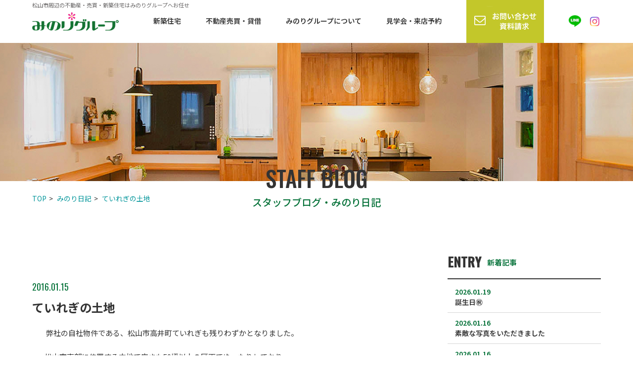

--- FILE ---
content_type: text/html; charset=UTF-8
request_url: https://www.minori-group.com/blog/1466.php
body_size: 37592
content:

<!DOCTYPE html>
<html lang="ja">

<head>
<!-- Google Tag Manager -->
<script>(function(w,d,s,l,i){w[l]=w[l]||[];w[l].push({'gtm.start':
new Date().getTime(),event:'gtm.js'});var f=d.getElementsByTagName(s)[0],
j=d.createElement(s),dl=l!='dataLayer'?'&l='+l:'';j.async=true;j.src=
'https://www.googletagmanager.com/gtm.js?id='+i+dl;f.parentNode.insertBefore(j,f);
})(window,document,'script','dataLayer','GTM-5SL47XQ');</script>
<!-- End Google Tag Manager -->
  <script async src="https://beacon.digima.com/v2/bootstrap/d0b-SUFKT0xHOU1UWHxYSldpSDVZR2YxM3R1RzFaYnlFMg"></script>
  <meta charset="UTF-8">
  <meta name="robots" content="index,follow">
  <meta name="viewport" content="width=device-width, initial-scale=1.0">
  <meta http-equiv="X-UA-Compatible" content="ie=edge">
  <meta name="format-detection" content="telephone=no">
    <meta name="google-site-verification" content="2Igl85UTWqnil8Akus3QFApV1kB4S-1HwG4QoPBdOZc" />

    <link rel="stylesheet" href="/assets/css/nice-select.css">
  <link rel="stylesheet" href="/assets/css/entrybody.css">
    <link rel="stylesheet" href="/assets/css/pikaday.css">
  <link rel="stylesheet" href="/assets/css/swiper.min.css">
  <link rel="stylesheet" href="/assets/css/editor.css">
  <link rel="stylesheet" href="/assets/css/styles.css">
  <link rel="stylesheet" href="/assets/css/bonus.css">
	<link rel="stylesheet" href="/assets/css/home.css">

  
  
  
  
  
  
  	
  <!--[if lt IE 9]><script src="/assets/js/html5shiv.js"></script><![endif]-->
  
  <meta name='robots' content='index, follow, max-image-preview:large, max-snippet:-1, max-video-preview:-1' />

	<!-- This site is optimized with the Yoast SEO plugin v23.3 - https://yoast.com/wordpress/plugins/seo/ -->
	<title>ていれぎの土地 (2016年1月15日) | 松山市周辺の不動産・売買・新築住宅はみのりグループへ</title>
	<meta name="description" content="松山市周辺の不動産や賃貸、新築住宅・リフォームのことならライフサポートパートナーを目指す《みのりグループ》のていれぎの土地ページ。賃貸物件検索や土地検索など松山市周辺の不動産情報が盛りだくさん。リフォーム事例も掲載しておりますので是非ご覧ください。" />
	<link rel="canonical" href="https://www.minori-group.com/blog/1466.php" />
	<script type="application/ld+json" class="yoast-schema-graph">{"@context":"https://schema.org","@graph":[{"@type":"WebPage","@id":"https://www.minori-group.com/blog/1466.php","url":"https://www.minori-group.com/blog/1466.php","name":"ていれぎの土地 (2016年1月15日) | 松山市周辺の不動産・売買・新築住宅はみのりグループへ","isPartOf":{"@id":"https://www.minori-group.com/#website"},"primaryImageOfPage":{"@id":"https://www.minori-group.com/blog/1466.php#primaryimage"},"image":{"@id":"https://www.minori-group.com/blog/1466.php#primaryimage"},"thumbnailUrl":"https://www.minori-group.com/blog/blog_parts/DSC_0151.jpg","datePublished":"2016-01-15T08:59:01+00:00","dateModified":"2016-01-15T08:59:01+00:00","description":"松山市周辺の不動産や賃貸、新築住宅・リフォームのことならライフサポートパートナーを目指す《みのりグループ》のていれぎの土地ページ。賃貸物件検索や土地検索など松山市周辺の不動産情報が盛りだくさん。リフォーム事例も掲載しておりますので是非ご覧ください。","breadcrumb":{"@id":"https://www.minori-group.com/blog/1466.php#breadcrumb"},"inLanguage":"ja","potentialAction":[{"@type":"ReadAction","target":["https://www.minori-group.com/blog/1466.php"]}]},{"@type":"ImageObject","inLanguage":"ja","@id":"https://www.minori-group.com/blog/1466.php#primaryimage","url":"https://www.minori-group.com/blog/blog_parts/DSC_0151.jpg","contentUrl":"https://www.minori-group.com/blog/blog_parts/DSC_0151.jpg"},{"@type":"BreadcrumbList","@id":"https://www.minori-group.com/blog/1466.php#breadcrumb","itemListElement":[{"@type":"ListItem","position":1,"name":"ホーム","item":"https://www.minori-group.com/"},{"@type":"ListItem","position":2,"name":"スタッフブログ一覧","item":"https://www.minori-group.com/blog/"},{"@type":"ListItem","position":3,"name":"ていれぎの土地"}]},{"@type":"WebSite","@id":"https://www.minori-group.com/#website","url":"https://www.minori-group.com/","name":"松山市周辺の不動産・売買・新築住宅はみのりグループへ","description":"新築住宅・リフォームはみのりホームへお任せください。","potentialAction":[{"@type":"SearchAction","target":{"@type":"EntryPoint","urlTemplate":"https://www.minori-group.com/?s={search_term_string}"},"query-input":"required name=search_term_string"}],"inLanguage":"ja"}]}</script>
	<!-- / Yoast SEO plugin. -->


<link rel="https://api.w.org/" href="https://www.minori-group.com/wp-json/" /><link rel="EditURI" type="application/rsd+xml" title="RSD" href="https://www.minori-group.com/app/xmlrpc.php?rsd" />
<link rel="alternate" title="oEmbed (JSON)" type="application/json+oembed" href="https://www.minori-group.com/wp-json/oembed/1.0/embed?url=https%3A%2F%2Fwww.minori-group.com%2Fblog%2F1466.php" />
<link rel="alternate" title="oEmbed (XML)" type="text/xml+oembed" href="https://www.minori-group.com/wp-json/oembed/1.0/embed?url=https%3A%2F%2Fwww.minori-group.com%2Fblog%2F1466.php&#038;format=xml" />
<!-- Stream WordPress user activity plugin v4.0.2 -->
<script type="text/javascript">
    (function(c,l,a,r,i,t,y){
        c[a]=c[a]||function(){(c[a].q=c[a].q||[]).push(arguments)};
        t=l.createElement(r);t.async=1;t.src="https://www.clarity.ms/tag/"+i;
        y=l.getElementsByTagName(r)[0];y.parentNode.insertBefore(t,y);
    })(window, document, "clarity", "script", "cd2a2r0dbs");
</script>
</head>

<body data-rsssl=1 class="blog">

  <!-- Google Tag Manager (noscript) -->
<noscript><iframe src="https://www.googletagmanager.com/ns.html?id=GTM-5SL47XQ"
height="0" width="0" style="display:none;visibility:hidden"></iframe></noscript>
<!-- End Google Tag Manager (noscript) -->
<header class="l-header">
  <div class="container">
    <div class="c-row is-justify--pc">
		<h1 class="">松山市周辺の不動産・売買・新築住宅はみのりグループへお任せ</h1>
      <div class="c-row_item is-half--sp is-middle">
		  		<div class="l-header_title"><a href="/"><img src="/assets/images/l-header_logo_sp_40th.png" class="switch" alt="松山市周辺の不動産・売買・新築住宅はみのりグループへお任せ"></a></div>
		      </div>
      <div class="c-row_item is-half--sp is-middle">
        <nav class="l-header_menu">
          <ul class="p-pcNav">
            <li class="p-pcNav_item"><a href="https://mutenka.minori-group.com/" rel=”nofollow” class="p-pcNav_target">新築住宅</a></li>
            <li class="p-pcNav_item"><a href="/shokai/" class="p-pcNav_target">不動産売買・貸借</a></li>
            <li id="js-dropMenuTrigger01" class="p-pcNav_item"><span class="p-pcNav_target">みのりグループについて<div id="js-dropMenuContent01" class="p-dropMenu-wrapper p-dropMenu-wrapper01"><ul class="p-dropMenu">
              <li class="p-dropMenu_item"><a href="/about/concept.php" class="p-dropMenu_target">私たちについて</a></li>
              <li class="p-dropMenu_item"><a href="/about/" class="p-dropMenu_target">会社概要</a></li>
              <li class="p-dropMenu_item"><a href="/about/staff.php" class="p-dropMenu_target">スタッフ紹介</a></li>
            </ul></div></span></li>
            <li class="p-pcNav_item "><a href="/tour_reservation/" class="p-pcNav_target">見学会・来店予約</a></li>
            <li class="p-pcNav_item"><a href="/contact/"><img src="/assets/images/header_img-contact_pc.jpg" alt="資料請求" class="imgover"></a></li>
            <li class="p-pcNav_item">
              <a href="https://line.me/R/ti/p/%40384hcxps" rel=”nofollow”><img src="/assets/images/c-ico_line_pc.png" alt="LINE" class="imgover p-pcNav_ico" width="25px"></a>
              <a href="https://www.instagram.com/minori_home/" rel=”nofollow” style="display: inline-block; margin-left: 15px;"><img src="/assets/images/c-ico_instagram_pc.png" alt="インスタグラム" class="imgover p-pcNav_icog" width="25px"></a>
            </li>
          </ul>
        </nav>
        <div class="c-row">
          <div class="c-row_item is-8of12--sp">
            <a href="/contact/" class="l-header_contact">
              <div class="l-header_contact-inner"></div>
            </a>
          </div>
          <div class="c-row_item is-4of12--sp">
            <div id="js-drawerMenuTrigger" class="l-header_btn">
              <div class="l-header_btn-inner">
              </div>
            </div>
          </div>
        </div>
      </div>
    </div>
  </div>
</header>
<nav id="js-drawerMenuContent" class="p-spNav-wrapper">
  <ul class="p-spNav">
    <li class="p-spNav_item"><a href="https://mutenka.minori-group.com/" class="p-spNav_target u-fw_6">新築住宅</a></li>
    <li class="p-spNav_item"><a href="/shokai/" class="p-spNav_target u-fw_6">不動産売買・貸借</a></li>
    <li class="p-spNav_item hasnot-icon"><span class="p-spNav_target u-fw_6">みのりグループについて</span></li>
    <li class="p-spNav_item"><a href="/about/concept.php" class="p-spNav_target">　私たちについて</a></li>
    <li class="p-spNav_item"><a href="/about/" class="p-spNav_target">　会社概要</a></li>
    <li class="p-spNav_item"><a href="/about/staff.php" class="p-spNav_target">　スタッフ紹介</a></li>
    <li class="p-spNav_item"><a href="/tour_reservation/" class="p-spNav_target">見学会・来店予約</a></li>
    <li class="p-spNav_item"><a href="/documents/" class="p-spNav_target">無料相談・お問い合わせ</a></li>
    <li class="p-spNav_item"><a href="/news/" class="p-spNav_target">お知らせ</a></li>
    <li class="p-spNav_item"><a href="/event/" class="p-spNav_target">イベント</a></li>
    <li class="p-spNav_item is-current"><a href="/blog/" class="p-spNav_target">スタッフブログ</a></li>
    <li class="p-spNav_item hasnot-icon"><a href="/privacy/" class="p-spNav_target">プライバシーポリシー</a></li>
    <li class="p-spNav_item hasnot-icon">
      <div class="p-spNav_target -img">
        <a href="https://line.me/R/ti/p/%40384hcxps" rel=”nofollow”><img src="/assets/images/c-ico_line_sp.png" alt="LINE"></a>
        <a href="https://www.instagram.com/minori_home/" rel=”nofollow”><img src="/assets/images/c-ico_instagram_sp.png" alt="インスタグラム"></a>
      </div>
    </li>
  </ul>
</nav>
<div class="p-overlay"></div>

  <main class="l-main">


    <div class="p-pageTop">
      <div class="c-pageImg"></div>
      <div class="p-pageTop_title c-pageTitle">
        <h1 class="c-pageTitle_main f-oswald">STAFF BLOG<div class="c-pageTitle_sub">スタッフブログ・みのり日記</div></h1>
      </div>
	<div class="breadcrumb">
		<div class="container">
			<ol class="p-pageTop_breadcrumb c-breadcrumb" itemscope itemtype="http://schema.org/BreadcrumbList">
				<li class="c-breadcrumb_item" itemprop="itemListElement" itemscope itemtype="http://schema.org/ListItem">
					<a class="c-breadcrumb_target" itemprop="item" href="https://www.minori-group.com/"><span itemprop="name">TOP</span></a><meta itemprop="position" content="1" />
				</li>
				<li class="c-breadcrumb_item" itemprop="itemListElement" itemscope itemtype="http://schema.org/ListItem">
					<a class="c-breadcrumb_target" itemprop="item" href="https://www.minori-group.com/blog/"><span itemprop="name">みのり日記</span></a><meta itemprop="position" content="2" />
				</li>
				<li class="c-breadcrumb_item" itemprop="itemListElement" itemscope itemtype="http://schema.org/ListItem">
				<a href="https://www.minori-group.com/blog/1466.php" class="c-breadcrumb_target" itemprop="item"><span itemprop="name">ていれぎの土地</span></a><meta itemprop="position" content="3" />
				</li>
			</ol>
		</div>
	</div>
    </div>

    <div class="container has-gutter u-clearfix">
      <div class="l-entry-wrapper">
        <article class="detailArticle">
          <time datetime="2016-01-15" class="detailArticle_time f-oswald">2016.01.15</time>
          <h2 class="detailArticle_tit">ていれぎの土地</h2>
          <div class="entryBody">
            <p>&nbsp;　弊社の自社物件である、松山市高井町ていれぎも残りわずかとなりました。</p><p>　松山市東部に位置する立地で広さも50坪以上の区画でゆったりしており</p><p>　子育てする上でも、良い住宅環境になります。</p><form mt:asset-id="8780" class="mt-enclosure mt-enclosure-image" style="display: inline;"><img alt="DSC_0151.jpg" src="https://www.minori-group.com/blog/blog_parts/DSC_0151.jpg" width="400" height="267" class="mt-image-center" style="text-align: center; display: block; margin: 0 auto 20px;" /></form><p>　　今年は、消費税の増税の話もあるので土地から探しマイホームをと考えている方は</p><p>　多いようです。</p><p>　　みのり商会では、多数の売り土地情報をご用意しております。</p><p>　土地を探されている方は、お気軽にご相談にいらしてみてください。</p><p>　　ご要望に近い物件を提案できるようお手伝いして参ります。</p><p>&nbsp;</p><p>　　　　　　　　　　　　　　　　　　　　　　　　　　　　　　　中　田</p>          </div>
          <div class="bnr" style="text-align: center;">
          	<a href="/contact/"><img src="/assets/images/bnr_document.png" alt="資料請求はこちら"></a>
          </div>
        </article>
        
        <nav class="detailNav-wrapper">

      <ul class="detailNav">
                  <li class="detailNav_item detailNav_item-prev"><a href="https://www.minori-group.com/blog/1465.php" class="detailNav_target">前へ</a></li>
                <li class="detailNav_item detailNav_item-list"><a href="/blog/" class="detailNav_target">一覧に戻る</a></li>
                  <li class="detailNav_item detailNav_item-next"><a href="https://www.minori-group.com/blog/1467.php" class="detailNav_target">次へ</a></li>
              </ul>

    </nav>

  </div>

  <aside class="l-sidebar">
  <section class="p-side">
    <div class="p-side_head">
      <h2 class="p-side_mainTtl f-oswald">ENTRY</h2>
      <span class="p-side_subTtl">新着記事</span>
    </div>
    <ul>
                    <li>
          <a href="https://www.minori-group.com/blog/11786.php" class="p-side_target">
            <time datetime="2026-01-19" class="p-side_time">2026.01.19</time>
            <h6 class="p-side_txt">
              誕生日&#x3297;            </h6>
          </a>
        </li>
              <li>
          <a href="https://www.minori-group.com/blog/11767.php" class="p-side_target">
            <time datetime="2026-01-16" class="p-side_time">2026.01.16</time>
            <h6 class="p-side_txt">
              素敵な写真をいただきました            </h6>
          </a>
        </li>
              <li>
          <a href="https://www.minori-group.com/blog/11764.php" class="p-side_target">
            <time datetime="2026-01-16" class="p-side_time">2026.01.16</time>
            <h6 class="p-side_txt">
              母の味(^^♪            </h6>
          </a>
        </li>
              <li>
          <a href="https://www.minori-group.com/blog/11761.php" class="p-side_target">
            <time datetime="2026-01-15" class="p-side_time">2026.01.15</time>
            <h6 class="p-side_txt">
              洗面台横に収納BOX            </h6>
          </a>
        </li>
              <li>
          <a href="https://www.minori-group.com/blog/11758.php" class="p-side_target">
            <time datetime="2026-01-13" class="p-side_time">2026.01.13</time>
            <h6 class="p-side_txt">
              今年の目標。            </h6>
          </a>
        </li>
          </ul>
  </section>

  <section class="p-side">
    <div class="p-side_head">
      <h2 class="p-side_mainTtl f-oswald">BACKNUMBER</h2>
      <span class="p-side_subTtl">バックナンバー</span>
    </div>
    <div class="p-side_select">

                    <select class="pageSelect wide" onchange="setPage(this)">
          <option value="">選択してください</option>
                      <option value="/blog/?y=2026&month=1">2026年1月</option>
                      <option value="/blog/?y=2025&month=12">2025年12月</option>
                      <option value="/blog/?y=2025&month=11">2025年11月</option>
                      <option value="/blog/?y=2025&month=10">2025年10月</option>
                      <option value="/blog/?y=2025&month=9">2025年9月</option>
                      <option value="/blog/?y=2025&month=8">2025年8月</option>
                      <option value="/blog/?y=2025&month=7">2025年7月</option>
                      <option value="/blog/?y=2025&month=6">2025年6月</option>
                      <option value="/blog/?y=2025&month=5">2025年5月</option>
                      <option value="/blog/?y=2025&month=4">2025年4月</option>
                      <option value="/blog/?y=2025&month=3">2025年3月</option>
                      <option value="/blog/?y=2025&month=2">2025年2月</option>
                      <option value="/blog/?y=2025&month=1">2025年1月</option>
                      <option value="/blog/?y=2024&month=12">2024年12月</option>
                      <option value="/blog/?y=2024&month=11">2024年11月</option>
                      <option value="/blog/?y=2024&month=10">2024年10月</option>
                      <option value="/blog/?y=2024&month=9">2024年9月</option>
                      <option value="/blog/?y=2024&month=8">2024年8月</option>
                      <option value="/blog/?y=2024&month=7">2024年7月</option>
                      <option value="/blog/?y=2024&month=6">2024年6月</option>
                      <option value="/blog/?y=2024&month=5">2024年5月</option>
                      <option value="/blog/?y=2024&month=4">2024年4月</option>
                      <option value="/blog/?y=2024&month=3">2024年3月</option>
                      <option value="/blog/?y=2024&month=2">2024年2月</option>
                      <option value="/blog/?y=2024&month=1">2024年1月</option>
                      <option value="/blog/?y=2023&month=12">2023年12月</option>
                      <option value="/blog/?y=2023&month=11">2023年11月</option>
                      <option value="/blog/?y=2023&month=10">2023年10月</option>
                      <option value="/blog/?y=2023&month=9">2023年9月</option>
                      <option value="/blog/?y=2023&month=8">2023年8月</option>
                      <option value="/blog/?y=2023&month=7">2023年7月</option>
                      <option value="/blog/?y=2023&month=6">2023年6月</option>
                      <option value="/blog/?y=2023&month=5">2023年5月</option>
                      <option value="/blog/?y=2023&month=4">2023年4月</option>
                      <option value="/blog/?y=2023&month=3">2023年3月</option>
                      <option value="/blog/?y=2023&month=2">2023年2月</option>
                      <option value="/blog/?y=2023&month=1">2023年1月</option>
                      <option value="/blog/?y=2022&month=12">2022年12月</option>
                      <option value="/blog/?y=2022&month=11">2022年11月</option>
                      <option value="/blog/?y=2022&month=10">2022年10月</option>
                      <option value="/blog/?y=2022&month=9">2022年9月</option>
                      <option value="/blog/?y=2022&month=8">2022年8月</option>
                      <option value="/blog/?y=2022&month=7">2022年7月</option>
                      <option value="/blog/?y=2022&month=6">2022年6月</option>
                      <option value="/blog/?y=2022&month=5">2022年5月</option>
                      <option value="/blog/?y=2022&month=4">2022年4月</option>
                      <option value="/blog/?y=2022&month=3">2022年3月</option>
                      <option value="/blog/?y=2022&month=2">2022年2月</option>
                      <option value="/blog/?y=2022&month=1">2022年1月</option>
                      <option value="/blog/?y=2021&month=12">2021年12月</option>
                      <option value="/blog/?y=2021&month=11">2021年11月</option>
                      <option value="/blog/?y=2021&month=10">2021年10月</option>
                      <option value="/blog/?y=2021&month=9">2021年9月</option>
                      <option value="/blog/?y=2021&month=8">2021年8月</option>
                      <option value="/blog/?y=2021&month=7">2021年7月</option>
                      <option value="/blog/?y=2021&month=6">2021年6月</option>
                      <option value="/blog/?y=2021&month=5">2021年5月</option>
                      <option value="/blog/?y=2021&month=4">2021年4月</option>
                      <option value="/blog/?y=2021&month=3">2021年3月</option>
                      <option value="/blog/?y=2021&month=2">2021年2月</option>
                      <option value="/blog/?y=2021&month=1">2021年1月</option>
                      <option value="/blog/?y=2020&month=12">2020年12月</option>
                      <option value="/blog/?y=2020&month=11">2020年11月</option>
                      <option value="/blog/?y=2020&month=10">2020年10月</option>
                      <option value="/blog/?y=2020&month=9">2020年9月</option>
                      <option value="/blog/?y=2020&month=8">2020年8月</option>
                      <option value="/blog/?y=2020&month=7">2020年7月</option>
                      <option value="/blog/?y=2020&month=6">2020年6月</option>
                      <option value="/blog/?y=2020&month=5">2020年5月</option>
                      <option value="/blog/?y=2020&month=4">2020年4月</option>
                      <option value="/blog/?y=2020&month=3">2020年3月</option>
                      <option value="/blog/?y=2020&month=2">2020年2月</option>
                      <option value="/blog/?y=2020&month=1">2020年1月</option>
                      <option value="/blog/?y=2019&month=12">2019年12月</option>
                      <option value="/blog/?y=2019&month=11">2019年11月</option>
                      <option value="/blog/?y=2019&month=10">2019年10月</option>
                      <option value="/blog/?y=2019&month=9">2019年9月</option>
                      <option value="/blog/?y=2019&month=8">2019年8月</option>
                      <option value="/blog/?y=2019&month=7">2019年7月</option>
                      <option value="/blog/?y=2019&month=6">2019年6月</option>
                      <option value="/blog/?y=2019&month=5">2019年5月</option>
                      <option value="/blog/?y=2019&month=4">2019年4月</option>
                      <option value="/blog/?y=2019&month=3">2019年3月</option>
                      <option value="/blog/?y=2019&month=2">2019年2月</option>
                      <option value="/blog/?y=2019&month=1">2019年1月</option>
                      <option value="/blog/?y=2018&month=12">2018年12月</option>
                      <option value="/blog/?y=2018&month=11">2018年11月</option>
                      <option value="/blog/?y=2018&month=10">2018年10月</option>
                      <option value="/blog/?y=2018&month=9">2018年9月</option>
                      <option value="/blog/?y=2018&month=8">2018年8月</option>
                      <option value="/blog/?y=2018&month=7">2018年7月</option>
                      <option value="/blog/?y=2018&month=6">2018年6月</option>
                      <option value="/blog/?y=2018&month=5">2018年5月</option>
                      <option value="/blog/?y=2018&month=4">2018年4月</option>
                      <option value="/blog/?y=2018&month=3">2018年3月</option>
                      <option value="/blog/?y=2018&month=2">2018年2月</option>
                      <option value="/blog/?y=2018&month=1">2018年1月</option>
                      <option value="/blog/?y=2017&month=12">2017年12月</option>
                      <option value="/blog/?y=2017&month=11">2017年11月</option>
                      <option value="/blog/?y=2017&month=10">2017年10月</option>
                      <option value="/blog/?y=2017&month=9">2017年9月</option>
                      <option value="/blog/?y=2017&month=8">2017年8月</option>
                      <option value="/blog/?y=2017&month=7">2017年7月</option>
                      <option value="/blog/?y=2017&month=6">2017年6月</option>
                      <option value="/blog/?y=2017&month=5">2017年5月</option>
                      <option value="/blog/?y=2017&month=4">2017年4月</option>
                      <option value="/blog/?y=2017&month=3">2017年3月</option>
                      <option value="/blog/?y=2017&month=2">2017年2月</option>
                      <option value="/blog/?y=2017&month=1">2017年1月</option>
                      <option value="/blog/?y=2016&month=12">2016年12月</option>
                      <option value="/blog/?y=2016&month=11">2016年11月</option>
                      <option value="/blog/?y=2016&month=10">2016年10月</option>
                      <option value="/blog/?y=2016&month=9">2016年9月</option>
                      <option value="/blog/?y=2016&month=8">2016年8月</option>
                      <option value="/blog/?y=2016&month=7">2016年7月</option>
                      <option value="/blog/?y=2016&month=6">2016年6月</option>
                      <option value="/blog/?y=2016&month=5">2016年5月</option>
                      <option value="/blog/?y=2016&month=4">2016年4月</option>
                      <option value="/blog/?y=2016&month=3">2016年3月</option>
                      <option value="/blog/?y=2016&month=2">2016年2月</option>
                      <option value="/blog/?y=2016&month=1">2016年1月</option>
                      <option value="/blog/?y=2015&month=12">2015年12月</option>
                      <option value="/blog/?y=2015&month=11">2015年11月</option>
                      <option value="/blog/?y=2015&month=10">2015年10月</option>
                      <option value="/blog/?y=2015&month=9">2015年9月</option>
                      <option value="/blog/?y=2015&month=8">2015年8月</option>
                      <option value="/blog/?y=2015&month=7">2015年7月</option>
                      <option value="/blog/?y=2015&month=6">2015年6月</option>
                      <option value="/blog/?y=2015&month=5">2015年5月</option>
                      <option value="/blog/?y=2015&month=4">2015年4月</option>
                      <option value="/blog/?y=2015&month=3">2015年3月</option>
                      <option value="/blog/?y=2015&month=2">2015年2月</option>
                      <option value="/blog/?y=2015&month=1">2015年1月</option>
                      <option value="/blog/?y=2014&month=12">2014年12月</option>
                      <option value="/blog/?y=2014&month=11">2014年11月</option>
                      <option value="/blog/?y=2014&month=10">2014年10月</option>
                      <option value="/blog/?y=2014&month=9">2014年9月</option>
                      <option value="/blog/?y=2014&month=8">2014年8月</option>
                      <option value="/blog/?y=2014&month=7">2014年7月</option>
                      <option value="/blog/?y=2014&month=6">2014年6月</option>
                      <option value="/blog/?y=2014&month=5">2014年5月</option>
                      <option value="/blog/?y=2014&month=4">2014年4月</option>
                      <option value="/blog/?y=2014&month=3">2014年3月</option>
                      <option value="/blog/?y=2014&month=2">2014年2月</option>
                      <option value="/blog/?y=2014&month=1">2014年1月</option>
                      <option value="/blog/?y=2013&month=12">2013年12月</option>
                      <option value="/blog/?y=2013&month=11">2013年11月</option>
                      <option value="/blog/?y=2013&month=10">2013年10月</option>
                      <option value="/blog/?y=2013&month=9">2013年9月</option>
                      <option value="/blog/?y=2013&month=8">2013年8月</option>
                      <option value="/blog/?y=2013&month=7">2013年7月</option>
                      <option value="/blog/?y=2013&month=6">2013年6月</option>
                      <option value="/blog/?y=2013&month=5">2013年5月</option>
                      <option value="/blog/?y=2013&month=4">2013年4月</option>
                      <option value="/blog/?y=2013&month=3">2013年3月</option>
                      <option value="/blog/?y=2013&month=2">2013年2月</option>
                      <option value="/blog/?y=2013&month=1">2013年1月</option>
                      <option value="/blog/?y=2012&month=12">2012年12月</option>
                      <option value="/blog/?y=2012&month=11">2012年11月</option>
                      <option value="/blog/?y=2012&month=10">2012年10月</option>
                      <option value="/blog/?y=2012&month=9">2012年9月</option>
                      <option value="/blog/?y=2012&month=8">2012年8月</option>
                      <option value="/blog/?y=2012&month=7">2012年7月</option>
                      <option value="/blog/?y=2012&month=6">2012年6月</option>
                      <option value="/blog/?y=2012&month=5">2012年5月</option>
                      <option value="/blog/?y=2012&month=4">2012年4月</option>
                      <option value="/blog/?y=2012&month=3">2012年3月</option>
                      <option value="/blog/?y=2012&month=2">2012年2月</option>
                      <option value="/blog/?y=2012&month=1">2012年1月</option>
                      <option value="/blog/?y=2011&month=12">2011年12月</option>
                  </select>
      
    </div>
  </section>
</aside>

</div>

<div class="p-contactBox">
  <div class="container">
  	<div class="p-contactBox_bnr -line u-ta_c">
      <div class="c-row is-justify--pc">
	    <a href="https://line.me/R/ti/p/%40384hcxps" rel=”nofollow” class="c-row_item u-mb_20">
		  <img src="/assets/images/p-contactBox_bnr03_pc.png" alt="LINE公式アカウント" class="over switch">
	    </a>
	    <a href="https://www.dulton.jp/onlineshop/" target="_blank" rel="noopener noreferrer" class="c-row_item u-mb_20">
		  <img src="/assets/images/p-contactBox_bnr04_pc.png" alt="ダストン" class="over switch">
	    </a>
      </div>
	</div>
    <div class="p-contactBox_bnr">
      <div class="c-row is-justify--pc">
        <a href="https://mutenka.minori-group.com/" class="c-row_item u-mb_20"><img src="/assets/images/p-contactBox_bnr01_pc.png" alt="みのりホームの無添加住宅" class="over switch"></a>
      </div>
    </div>
    <div class="p-contactBox_content">
      <section class="p-contactArea">
        <h3 class="p-contactArea_ttl">無料ご相談・お問い合わせ</h3>
        <!--<p class="p-contactArea_desc">間取りのとり方・住んでわかった問題点などのご相談受付中！<br class="sp">お気軽にお問い合わせください。</p>-->
        <div class="p-contactArea_inner c-row is-justify--pc">
          <div class="c-row_item u-mb_10">
            <a href="tel:0899760050" onclick="gtag('event','tel-tap',{'event_category':'click','event_label':'top'});"><img src="/assets/images/p-contactArea_tel_sp.jpg" class="switch u-mb_5" alt="089-976-0050"></a>
            <span class="p-contactArea_txt">※お電話の受付時間　9：00～17：00<br>（定休日：年末年始）</span>
          </div>
          <div class="c-row_item u-mb_20">
            <a href="/contact/"><img src="/assets/images/p-contactArea_mail_sp.jpg" class="imgover switch" alt="お問い合わせフォーム"></a>
          </div>
        </div>
      </section>
    </div>
  </div>
</div>

</main>

<footer class="l-footer">
  <div class="l-footer_top">
    <div class="container">
      <nav class="p-footNav-wrapper pc">
        <ul class="p-footNav">
          <li class="p-footNav_item u-fw_6"><a href="https://mutenka.minori-group.com/" rel=”nofollow”>新築住宅</a></li>
          <li class="p-footNav_item u-fw_6"><a href="/shokai/">不動産売買・貸借</a></li>
          <li class="p-footNav_item"><a href="/about/concept.php">私たちについて</a></li>
          <li class="p-footNav_item"><a href="/tour_reservation/">見学会・来店予約</a></li>
          <li class="p-footNav_item"><a href="/about/">会社概要</a></li>
          <li class="p-footNav_item"><a href="/about/staff.php">スタッフ紹介</a></li>
          <li class="p-footNav_item"><a href="/contact/">お問い合わせ・資料請求</a></li>
          <li class="p-footNav_item"><a href="/news/">お知らせ</a></li>
          <li class="p-footNav_item"><a href="/event/">イベント</a></li>
          <li class="p-footNav_item"><a href="/blog/">スタッフブログ</a></li>
          <li class="p-footNav_item"><a href="/privacy/">プライバシーポリシー</a></li>
        </ul>
      </nav>
      <a href="#" class="l-footer_gototop sp">
        <img src="/assets/images/l-footer_gototop_ico.png" alt="ページトップへ">
      </a>
    </div>
  </div>
  <div class="l-footer_middle">
    <div class="container">
      <p class="l-footer_txt pc">松山市周辺の不動産・賃貸ならみのり商会サイト 新築・リフォームはみのりホームへお任せください!</p>
		<div class="l-footer_col2">
			<div class="l-footer_col2-item">
			  <p><a href="/shokai/"><img src="/assets/images/l-footer_logo_shokai.png" alt="松山市周辺の不動産・売買・相続はみのり商会へ" class="l-footer_logo switch"></a></p>
			  <figure class="l-footer_line-instagram">
				<a href="https://page.line.me/932hfhuu?openQrModal=true" rel=”nofollow”>
				  <img src="/assets/images/c-ico_line_pc.png" alt="LINE" class="imgover pc" width="25px">
				  <img src="/assets/images/c-ico_line_sp.png" alt="LINE" class="sp" width="25px">
				</a>
				<a href="https://www.instagram.com/minori_syoukai/" rel=”nofollow” style="display: inline-block; margin-left: 15px;">
				  <img src="/assets/images/c-ico_instagram_pc.png" alt="インスタグラム" class="imgover pc" width="25px">
				  <img src="/assets/images/c-ico_instagram_sp.png" alt="インスタグラム" class="sp" width="25px">
				</a>
			  </figure>
			</div>
			<div class="l-footer_col2-item">
			  <p><a href="/"><img src="/assets/images/l-footer_logo_sp.png" alt="松山市周辺の不動産・売買・新築住宅はみのりグループへお任せ" class="l-footer_logo switch"></a></p>
			  <figure class="l-footer_line-instagram">
				<a href="https://line.me/R/ti/p/%40384hcxps" rel=”nofollow”>
				  <img src="/assets/images/c-ico_line_pc.png" alt="LINE" class="imgover pc" width="25px">
				  <img src="/assets/images/c-ico_line_sp.png" alt="LINE" class="sp" width="25px">
				</a>
				<a href="https://www.instagram.com/minori_home/" rel=”nofollow” style="display: inline-block; margin-left: 15px;">
				  <img src="/assets/images/c-ico_instagram_pc.png" alt="インスタグラム" class="imgover pc" width="25px">
				  <img src="/assets/images/c-ico_instagram_sp.png" alt="インスタグラム" class="sp" width="25px">
				</a>
			  </figure>
			</div>
		</div>
    </div>
  </div>
  <div class="l-footer_bottom">
    <div class="container pc">
      <a href="#" id="backToTop"><img src="/assets/images/btn_backtotop_pc.png" alt="ページトップへ"></a>
    </div>
    <div class="container">
      <p class="l-footer_copyright">&copy; <a href="https://www.minori-group.com/">松山市周辺の不動産・売買・新築住宅はみのりグループへお任せ</a></p>
    </div>
  </div>
</footer>

<script src="/assets/js/vendor.js"></script>
<script src="/assets/js/global.js"></script>
<script src="/assets/js/libs.js"></script>

  <script>
  (function($) {
    $(function() {
      $('.pageSelect').niceSelect();
      var height = $('.p-side_select > .nice-select').outerHeight();
      $('.p-side_select').css({
        height: height,
        margin: '15px 20px',
      });
    });
  })(jQuery);
  </script>
  <script>
  function setPage(obj) {
    'use strict';
    var index = obj.selectedIndex;
    var optionValue = obj.options[obj.selectedIndex].value;
    if (optionValue) {
      location.href = location.protocol + '//' + location.host + optionValue;
    }
  }
  </script>

<script async src="https://s.yimg.jp/images/listing/tool/cv/ytag.js"></script>
<script>
window.yjDataLayer = window.yjDataLayer || [];
function ytag() { yjDataLayer.push(arguments); }
ytag({
  "type":"yjad_retargeting",
  "config":{
    "yahoo_retargeting_id": "4KPD6DX5HY",
    "yahoo_retargeting_label": ""
    /*,
    "yahoo_retargeting_page_type": "",
    "yahoo_retargeting_items":[
      {item_id: '', category_id: '', price: '', quantity: ''}
    ]*/
  }
});
</script>
</body>

</html>


--- FILE ---
content_type: text/css
request_url: https://www.minori-group.com/assets/css/pikaday.css
body_size: 4478
content:
@charset "UTF-8";

/*!
 * Pikaday
 * Copyright © 2014 David Bushell | BSD & MIT license | https://dbushell.com/
 */

.pika-single {
    z-index: 9999;
    display: block;
    position: relative;
    color: #333;
    background: #fff;
    border: 1px solid #ccc;
    border-bottom-color: #bbb;
    font-family: "Helvetica Neue", Helvetica, Arial, sans-serif;
}

/*
clear child float (pika-lendar), using the famous micro clearfix hack
http://nicolasgallagher.com/micro-clearfix-hack/
*/
.pika-single:before,
.pika-single:after {
    content: " ";
    display: table;
}
.pika-single:after { clear: both }
.pika-single { *zoom: 1 }

.pika-single.is-hidden {
    display: none;
}

.pika-single.is-bound {
    position: absolute;
    box-shadow: 0 5px 15px -5px rgba(0,0,0,.5);
}

.pika-lendar {
    float: left;
    width: 240px;
    margin: 8px;
}

.pika-title {
    position: relative;
    text-align: center;
}

.pika-label {
    display: inline-block;
    *display: inline;
    position: relative;
    z-index: 9999;
    overflow: hidden;
    margin: 0;
    padding: 5px 3px;
    font-size: 14px;
    line-height: 20px;
    font-weight: bold;
    background-color: #fff;
}
.pika-title select {
    cursor: pointer;
    position: absolute;
    z-index: 9998;
    margin: 0;
    left: 0;
    top: 5px;
    filter: alpha(opacity=0);
    opacity: 0;
}

.pika-prev,
.pika-next {
    display: block;
    cursor: pointer;
    position: relative;
    outline: none;
    border: 0;
    padding: 0;
    width: 20px;
    height: 30px;
    /* hide text using text-indent trick, using width value (it's enough) */
    text-indent: 20px;
    white-space: nowrap;
    overflow: hidden;
    background-color: transparent;
    background-position: center center;
    background-repeat: no-repeat;
    background-size: 75% 75%;
    opacity: .5;
    *position: absolute;
    *top: 0;
}

.pika-prev:hover,
.pika-next:hover {
    opacity: 1;
}

.pika-prev,
.is-rtl .pika-next {
    float: left;
    background-image: url('[data-uri]');
    *left: 0;
}

.pika-next,
.is-rtl .pika-prev {
    float: right;
    background-image: url('[data-uri]');
    *right: 0;
}

.pika-prev.is-disabled,
.pika-next.is-disabled {
    cursor: default;
    opacity: .2;
}

.pika-select {
    display: inline-block;
    *display: inline;
}

.pika-table {
    width: 100%;
    border-collapse: collapse;
    border-spacing: 0;
    border: 0;
}

.pika-table th,
.pika-table td {
    width: 14.285714285714286%;
    padding: 0;
}

.pika-table th {
    color: #999;
    font-size: 12px;
    line-height: 25px;
    font-weight: bold;
    text-align: center;
}

.pika-button {
    cursor: pointer;
    display: block;
    box-sizing: border-box;
    -moz-box-sizing: border-box;
    outline: none;
    border: 0;
    margin: 0;
    width: 100%;
    padding: 5px;
    color: #666;
    font-size: 12px;
    line-height: 15px;
    text-align: right;
    background: #f5f5f5;
}

.pika-week {
    font-size: 11px;
    color: #999;
}

.is-today .pika-button {
    color: #33aaff;
    font-weight: bold;
}

.is-selected .pika-button,
.has-event .pika-button {
    color: #fff;
    font-weight: bold;
    background: #33aaff;
    box-shadow: inset 0 1px 3px #178fe5;
    border-radius: 3px;
}

.has-event .pika-button {
    background: #005da9;
    box-shadow: inset 0 1px 3px #0076c9;
}

.is-disabled .pika-button,
.is-inrange .pika-button {
    background: #D5E9F7;
}

.is-startrange .pika-button {
    color: #fff;
    background: #6CB31D;
    box-shadow: none;
    border-radius: 3px;
}

.is-endrange .pika-button {
    color: #fff;
    background: #33aaff;
    box-shadow: none;
    border-radius: 3px;
}

.is-disabled .pika-button {
    pointer-events: none;
    cursor: default;
    color: #999;
    opacity: .3;
}

.is-outside-current-month .pika-button {
    color: #999;
    opacity: .3;
}

.is-selection-disabled {
    pointer-events: none;
    cursor: default;
}

.pika-button:hover,
.pika-row.pick-whole-week:hover .pika-button {
    color: #fff;
    background: #ff8000;
    box-shadow: none;
    border-radius: 3px;
}

/* styling for abbr */
.pika-table abbr {
    border-bottom: none;
    cursor: help;
}



--- FILE ---
content_type: text/css
request_url: https://www.minori-group.com/assets/css/editor.css
body_size: 1169
content:
.wysiwyg {
  font-size: 1.4em;
  margin-bottom: 40px;
}

.wysiwyg h3, .wysiwyg h4, .wysiwyg h5 {
  font-weight: bold;
  color: #814286;
}

.wysiwyg h3 {
  font-size: 18px;
  border-left: 5px solid #814286;
  border-bottom: 1px solid #814286;
  padding: 0 0 5px 10px;
  margin: 0 0 10px;
}

.wysiwyg h4 {
  font-size: 16px;
  border-left: 4px solid #814286;
  border-bottom: 1px solid #814286;
  padding: 0 0 5px 10px;
  margin: 0 0 10px;
}

.wysiwyg h5 {
  font-size: 16px;
  margin: 0 0 8px;
}

.wysiwyg p, .wysiwyg ul, .wysiwyg ol {
  margin: 25px 0;
}

.wysiwyg div {
  margin: 25px 0;
}

.wysiwyg div:after {
  content: "";
  display: block;
  clear: both;
}

.wysiwyg strong {
  font-weight: bold;
}

.wysiwyg table {
  border-collapse: collapse;
  font-size: 100%;
}

.wysiwyg table th, .wysiwyg table td {
  padding: 7px 10px;
  border: 1px solid #ccc;
  font-size: 100%;
}

.wysiwyg table th {
  background: #814286;
  color: #fff;
  font-weight: normal;
}

.wysiwyg ul, .wysiwyg ol {
  list-style-position: outside;
  margin-left: 20px;
  padding: 0;
}

.wysiwyg ul li {
  list-style: disc;
}

.wysiwyg ol li {
  list-style: decimal;
}

.mceContentBody {
  font-size: 14px;
  padding: 0 20px;
}

/*# sourceMappingURL=../sourcemaps/editor.css.map */


--- FILE ---
content_type: application/javascript
request_url: https://www.minori-group.com/assets/js/libs.js
body_size: 9103
content:
// ------------------------------------------------------------
// アンカー処理
// ------------------------------------------------------------
(function($) {

  // click
  $('a[href^="#"]').on('click', function() {
    var headerHight = 0;
    var href = $(this).attr("href");
    var target = $(href == "#" || href == "" ? 'html' : href);
    var position = target.offset().top - headerHight;
    $('html, body').animate({
      scrollTop: position
    }, 700);
    return false;
  });

  // Ready
  $(function() {
    if (location.hash) {
      $('html, body').scrollTop(0);
    }
  });

  // Load
  $(window).on('load', function() {
    if (location.hash) {
      $('html, body').scrollTop(0);

      setTimeout(function() {
        var headerHeight = $('.l-header').outerHeight();
        var anchor = $(location.hash).offset().top - headerHeight;
        $('html, body').animate({
          scrollTop: anchor
        }, 500);
      }, 200);

    }
  });

})(jQuery);

// ------------------------------------------------------------
// PC時のページトップへ戻るボタン
// ------------------------------------------------------------
(function($) {

  // Load
  $(window).on('load', function() {
    // 画面の高さ
    var windowHeight = $(window).height();
    // スクロール量
    var scrollValue = $(window).scrollTop();

    if (scrollValue > 600) {
      $('#backToTop').fadeIn('normal');
    } else {
      $('#backToTop').fadeOut('fast');
    }
    backtotop(windowHeight);
  });

  function backtotop(windowHeight) {
    $(window).on('scroll', function() {
      var scrollValue = $(window).scrollTop();
      if (scrollValue > 600) {
        $('#backToTop').fadeIn('normal');
      } else {
        $('#backToTop').fadeOut('fast');
      }
    });
  }

})(jQuery);

// ------------------------------------------------------------
// ドロップダウンメニュー
// ------------------------------------------------------------
(function($) {
  $(function() {
    $('#js-dropMenuTrigger01').on('mouseover', function() {
      $('#js-dropMenuContent01').addClass('is-open');
    });
    $('#js-dropMenuTrigger01').on('mouseout', function() {
      $('#js-dropMenuContent01').removeClass('is-open');
    });
    $('#js-dropMenuTrigger02').on('mouseover', function() {
      $('#js-dropMenuContent02').addClass('is-open');
    });
    $('#js-dropMenuTrigger02').on('mouseout', function() {
      $('#js-dropMenuContent02').removeClass('is-open');
    });
  });
})(jQuery);

// ----------------------------------------
// フォームまわりのjs
// ----------------------------------------
$(function() {
  // ----------------------------------------
  // Pikadayインスタンス化（カレンダーのUI）
  // ----------------------------------------
  (function enablePikaday() {
    // ※'YY/MM'のフォーマットで指定すること
    var datesToDisable = ['12/29', '12/30', '12/31', '01/01', '01/02', '01/03'];

    var targets = document.querySelectorAll('[data-pikaday]');
    Array.prototype.forEach.call(targets, function (element) {
      new Pikaday({
        field: element,
        minDate: new Date(),
        format: 'YYYY年MM月DD日',
        disableDayFn: function (datetime) {
          return $.inArray(moment(datetime).format('MM/DD'), datesToDisable) !== -1;
        },
        i18n: {
          previousMonth: '前月',
          nextMonth: '翌月',
          months: ['1月', '2月', '3月', '4月', '5月', '6月', '7月', '8月', '9月', '10月', '11月', '12月'],
          weekdays: ['日曜日', '月曜日', '火曜日', '水曜日', '木曜日', '金曜日', '土曜日'],
          weekdaysShort: ['日', '月', '火', '水', '木', '金', '土'],
        },
      });
    });
  })();

  if ($('body.contact').length > 0 || $('body.recruit_contact').length > 0) {
    $('body').on(
      'blur',
      'input, textarea',
      function() {
        if ($(this).prev().hasClass('Error') && $(this).val()) {
          $(this).prev().remove();
        }
      }
    );
    $('body').on(
      'change',
      'input[type="radio"]',
      function() {
        if ($(this).parents('.c-form_radio').find('.Error').hasClass('Error')) {
          $(this).parents('.c-form_radio').find('.Error').remove();
        }
      }
    );
  }
});

// ------------------------------------------------------------
// ドロワーメニュー
// ------------------------------------------------------------
(function($) {

  var flag = 0;
  var setScroll = 0;
  var scroll = '';
  var headerHeight = '';
  var windowHeight = '';


  function getValue() {
    // スクロール量
    scroll = $(window).scrollTop();
    // ヘッダーの高さ
    headerHeight = $('.l-header').outerHeight();
    // ウィンドウの高さ
    windowHeight = $(window).height();
  }

  function drawer() {
    getValue();
    if (flag) {
      flag = 0;
      $("body").css({
        'overflow': 'visible',
        'position': 'relative',
        'top': 'auto',
        'width': 'auto',
      });
      $("html, body").scrollTop(scrollSet);
    } else {
      flag = 1;
      scrollSet = scroll;
      $("body").css({
        'overflow': 'hidden',
        'position': 'fixed',
        'top': -scroll,
        'width': '100%',
      });
    }
    // ナビゲーションのトップをヘッダーのトップ
    $('.p-spNav-wrapper').css('top', headerHeight + 'px');
    $('.p-spNav-wrapper').css('height', windowHeight - headerHeight + 'px');
    // barsとcloseの切り替え
    $('.l-header_btn-inner').toggleClass('is-open');
    // overlayをフェード
    // $('.p-overlay').fadeToggle('slow');
    // 開閉
    $('#js-drawerMenuContent').slideToggle();
  }


  $('#js-drawerMenuTrigger').on('click', function() {
    drawer();
  });
})(jQuery);


// ------------------------------------------------------------
// トップページのロゴの状態
// ------------------------------------------------------------
(function($) {

  var timer = false;
  var winWidth = '';
  var winScroll = '';
  var home = false;

  $(window).on('resize', function() {
    if (timer) {
      clearTimeout(timer);
    }
    timer = setTimeout(function() {
      winWidth = $(window).width();
    }, 50);
  });

  $(window).on('scroll', function() {
    if (home) {
      winScroll = $(window).scrollTop();
      if (winWidth > 767) {
        if (winScroll > 600) {
          $('.l-header_title').fadeIn();
        }
        if (winScroll <= 600) {
          $('.l-header_title').fadeOut();
        }
      }
    }
  });

})(jQuery);

// ------------------------------------------------------------
// 横スクロール時のヘッダーの挙動
// ------------------------------------------------------------
(function($) {

  $(window).on('scroll', function() {
    $('.l-header').css('left', -window.pageXOffset + 'px');
  });

})(jQuery);

// ------------------------------------------------------------
// .l-mainのパディングトップをヘッダーの高さと同じにする
// ------------------------------------------------------------
(function($) {

  var timer = false;

  function setHeight() {
    var headerHeight = $('.l-header').outerHeight();
    $('.l-main').css('padding-top', headerHeight + 'px');
  }

  $(function() {
    setHeight();
  });

  $(window).on('resize', function() {
    if (timer) {
      clearTimeout(timer);
    }
    timer = setTimeout(function() {
      setHeight();
    }, 50);
  });

  $(window).on('load', function() {
    setHeight();
  });

})(jQuery);

// ------------------------------------------------------------
// ロールオーバー
// ------------------------------------------------------------
(function($) {
  $(function() {
    $('.imgover').not('[src*="' + '_ov' + '."]').hover(function() {
      if ($(window).width() > 767) {
        $(this).stop().attr('src', $(this).attr('src').replace(/\.(gif|jpe?g|png)$/, '_ov.$1'));
      }
    }, function() {
      if ($(window).width() > 767) {
        $(this).stop().attr('src', $(this).attr('src').replace(/_ov\.(gif|jpe?g|png)$/, '.$1'));
      }
    });
  });
})(jQuery);

// ------------------------------------------------------------
// 画像の切り替え
// ------------------------------------------------------------
(function($) {

  var scroll_timer = false;
  var replaceWidth = 768;

  function imgSize() {
    var $setElem = $('.switch'),
      pcName = '_pc',
      spName = '_sp';

    $setElem.each(function() {
      var $this = $(this);
      var w = window.innerWidth ? window.innerWidth : $(window).width();
      var windowWidth = parseInt(w);
      if (windowWidth >= replaceWidth) {
        $this.attr('src', $this.attr('src').replace(spName, pcName)).fadeIn('fast');
      } else if (windowWidth < replaceWidth) {
        $this.attr('src', $this.attr('src').replace(pcName, spName)).fadeIn('fast');
      }
    });
  }

  $(function() {
    imgSize();
  });

  $(window).resize(function() {
    if (scroll_timer !== false) {
      clearTimeout(scroll_timer);
    }
    scroll_timer = setTimeout(function() {
      imgSize();
    }, 10);
  });

})(jQuery);

//# sourceMappingURL=libs.js.map
